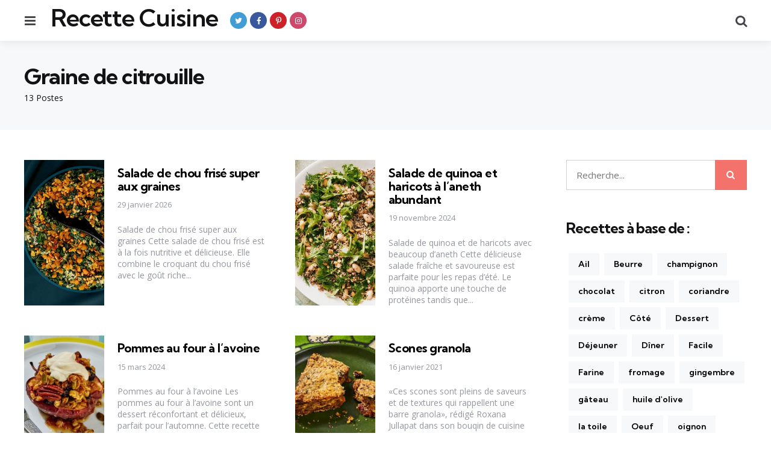

--- FILE ---
content_type: text/html; charset=utf-8
request_url: https://www.google.com/recaptcha/api2/aframe
body_size: 266
content:
<!DOCTYPE HTML><html><head><meta http-equiv="content-type" content="text/html; charset=UTF-8"></head><body><script nonce="6JlTZ3me78s5iO3t2Fpw6w">/** Anti-fraud and anti-abuse applications only. See google.com/recaptcha */ try{var clients={'sodar':'https://pagead2.googlesyndication.com/pagead/sodar?'};window.addEventListener("message",function(a){try{if(a.source===window.parent){var b=JSON.parse(a.data);var c=clients[b['id']];if(c){var d=document.createElement('img');d.src=c+b['params']+'&rc='+(localStorage.getItem("rc::a")?sessionStorage.getItem("rc::b"):"");window.document.body.appendChild(d);sessionStorage.setItem("rc::e",parseInt(sessionStorage.getItem("rc::e")||0)+1);localStorage.setItem("rc::h",'1770128116494');}}}catch(b){}});window.parent.postMessage("_grecaptcha_ready", "*");}catch(b){}</script></body></html>